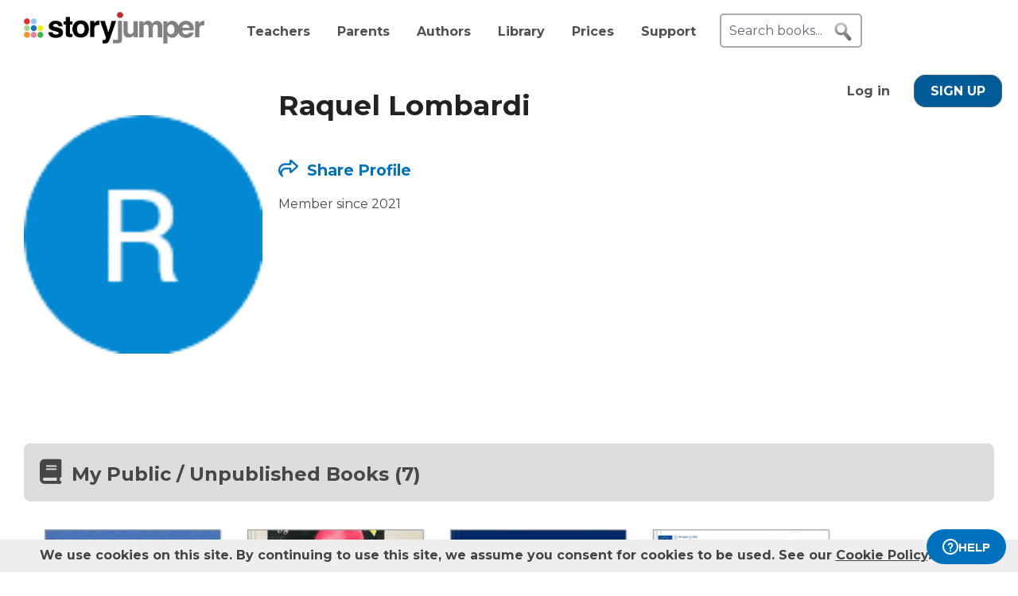

--- FILE ---
content_type: text/html; charset=UTF-8
request_url: https://www.storyjumper.com/profile/rakafernandes1969
body_size: 10840
content:
<!DOCTYPE html>
<html lang="en">
<head>
<link rel="dns-prefetch" href="//fonts.googleapis.com"/>
<link rel="dns-prefetch" href="//fonts.gstatic.com"/>
<link rel="dns-prefetch" href="//kit.fontawesome.com"/>
<link rel="dns-prefetch" href="//cdnjs.cloudflare.com"/>
<link rel="preconnect" href="https://fonts.googleapis.com" crossorigin="anonymous"/>
<link rel="preconnect" href="https://fonts.gstatic.com" crossorigin="anonymous"/>
<link rel="preconnect" href="https://kit.fontawesome.com" crossorigin="anonymous"/>
<link rel="preconnect" href="https://www.googletagmanager.com" crossorigin="anonymous"/>
<link rel="preconnect" href="https://cdnjs.cloudflare.com" crossorigin="anonymous"/>
<link rel="icon" href="https://www.storyjumper.com/favicon.ico" type="image/x-icon"/>
<link rel="shortcut icon" href="https://www.storyjumper.com/favicon.ico" type="image/x-icon"/>
<link rel="apple-touch-icon" href="/images/dots-logo-square-180.png"/>
<link rel="manifest" href="/files/manifest.webmanifest"/>
<meta http-equiv="Content-Type" content="text/html; charset=UTF-8"/>
<title>Raquel Lombardi&#039;s Author Profile | StoryJumper</title>
<meta property="og:title" content="Raquel Lombardi&#039;s Author Profile | StoryJumper"/> <meta name="description" content="Member since 2021 Here are the public books that I created and liked on StoryJumper."/>
<meta property="og:description" content="Member since 2021 Here are the public books that I created and liked on StoryJumper."/>
<meta name="viewport" content="width=device-width, initial-scale=1.0, user-scalable=yes"/>
<meta property="og:image" content="https://images2-cdn.storyjumper.net/transcoder.png?id=4k-dufarvz33n-5pebg4tm6.png&maxw=600&maxh=800"/>
<link href="https://fonts.googleapis.com/css2?family=Montserrat:wght@400;700&family=Roboto&display=swap" rel="stylesheet">
<link rel="stylesheet" href="https://kit.fontawesome.com/31a00936aa.css" crossorigin="anonymous">
<link rel="stylesheet" type="text/css" href="//ajax.googleapis.com/ajax/libs/jqueryui/1.10.4/themes/smoothness/jquery-ui.min.css"/>
<link href="https://www.storyjumper.com/css/A.main.min.css,,qc46e+djjohn.min.css,,qc46e,Mcc.QUvyQYX2Um.css.pagespeed.cf.npyKzG5rqK.css" rel="stylesheet" type="text/css"/>
<style>#authorPic{float:left}#authorPic img{width:300px;height:400px;border-radius:10px}#authorContainer{float:left;margin-left:20px;padding-top:20px}#authorContainer #authorMeta .badge{float:left;margin-left:50px;padding-top:7px;font-weight:bold}#authorName{float:left;font-size:2.2em;color:#222;line-height:1em}.paLabel{font-size:1.2em;display:inline-block;height:20px}#bio{margin-top:20px;max-width:700px;line-height:1.4em}.share-box{margin:30px 0 30px -5px}.share-box td{vertical-align:middle;padding:0 5px}.edit{margin-top:20px;text-align:center}.sublevels-container{background-color:#eee;max-width:430px;margin:25px 0;border-radius:10px}.sublevels{padding:0 25px}.sublevels td{padding:5px;font-weight:bold}.sublevels .value{font-size:1.5em;font-weight:bold;text-align:right}#shareLinkContainer{margin-top:50px;font-size:1.2em}</style><style>#shareContainer{padding:30px;border-radius:5px;text-align:left}#shareWithCollections{margin:0 0 20px;overflow-y:scroll;max-height:150px}#shareWithCollections .classShareCheckbox .state{cursor:pointer}#shareContainer a{text-decoration:none}#shareContainer .action input{padding:5px;width:100%;font-size:.8em;border:1px solid #eee}#shareContainer .action input:hover{cursor:pointer}.classShareCheckbox,.collectionCheckbox{font-size:1.2em;padding:10px}.classShareCheckbox a,.collectionCheckbox a{font-size:.9em}table{border-collapse:separate;border-spacing:20px 20px}table .action>:first-child{width:50%;text-align:right;padding-right:10px}table td{vertical-align:middle}</style><style>#signupblock{display:none;position:fixed!important;overflow:auto;text-align:center;top:0;left:0;right:0;bottom:0;z-index:900;background-color:rgba(255,255,255,.97);width:100%;padding:0;margin:0;border:0}.overlay-dialog{max-width:none;padding:0;margin:auto;outline:0;overflow:hidden}#signupblock-options{position:relative;margin:auto;outline:0;overflow:hidden;width:900px;height:550px;max-width:100%;max-height:100%;display:flex!important;flex-direction:column!important;justify-content:center!important;align-items:center;overflow:hidden!important;background-color:#add8e6}#signupblock-options .flex-item{text-align:center;max-width:300px}#signupblock-options .flex-item .signin-button img{max-width:100%}#signupblock-options .fb-signin-button,#signupblock-options .signin-button,#signupblock-options .signin-button img{margin-left:0}#signupblock-options .signupmessage{max-width:440px;margin-bottom:20px;color:#222}#signupblock-options .signupmessage-header{font-weight:bold;font-size:150%;margin-bottom:20px}#signupblock-close{position:absolute;cursor:pointer;top:0;right:0;font-size:20px;padding:25px}.signin-button{border:2px #999 solid}@media (max-width:640px){.overlay-dialog,#signupblock-options{width:100%;height:100%}}</style><script src="//cdnjs.cloudflare.com/ajax/libs/jquery/2.2.4/jquery.min.js" integrity="sha512-DUC8yqWf7ez3JD1jszxCWSVB0DMP78eOyBpMa5aJki1bIRARykviOuImIczkxlj1KhVSyS16w2FSQetkD4UU2w==" crossorigin="anonymous" referrerpolicy="no-referrer"></script>
<script type="text/javascript" src="//ajax.googleapis.com/ajax/libs/jqueryui/1.11.2/jquery-ui.min.js"></script>
<script src="https://www.storyjumper.com/script/all.min.js,qc46d+jquery.placeholder.min.js,qc46d+jquery.blockUI.min.js,qc46d.pagespeed.jc.FQaQuDsPJ9.js"></script><script>eval(mod_pagespeed_x8pXjsVD7k);</script>
<script>eval(mod_pagespeed_2xmcR8pTL9);</script>
<script>eval(mod_pagespeed_fl5nGMkGt2);</script>
<script src="https://www.googletagmanager.com/gtag/js?id=G-LVYW1D9WDQ" crossorigin="anonymous"></script>
<script>window.dataLayer=window.dataLayer||[];window.gtag=window.gtag||function(){dataLayer.push(arguments);};gtag('js',new Date());(function(){var page_path;var str=location.pathname;var pathMatch="/book/search/q/";var n=str.toLowerCase().indexOf(pathMatch);if(n>-1){page_path='/book/search/?q='+str.substring(n+pathMatch.length).replace(/%20/g,'+');}var ga4settings;if(/(iPad|iPhone|iPod)/g.test(navigator.userAgent)||(navigator.userAgent.match(/Mac/)&&navigator.maxTouchPoints&&navigator.maxTouchPoints>2)){ga4settings=ga4settings||{};ga4settings.deviceType="ipad";}if(ga4settings){gtag('set','user_properties',ga4settings);}if(page_path)gtag('config','G-LVYW1D9WDQ',{page_path:page_path});else
gtag('config','G-LVYW1D9WDQ');})();</script>
<script type="text/javascript">function showhelp(){if(window.ChatWidget&&window.ChatWidget.instance){if(!window.ChatWidget.instance.isOpen){window.ChatWidget.instance.toggle();}}return false;}</script>
</head>
<body id="home" class="home">
<div id="container" style="position: relative;">
<div id="pagetop">
<a href="/" onClick="gtag('event', 'click', { event_category: 'link', event_label: 'pageTopLogo' });" aria-label="StoryJumper Homepage"><div id="logo"></div></a>
<ul id="topnav" class='loggedOut' role="navigation" aria-label="Primary navigation">
<li class="navTeachers"><a href="/school" onclick="gtag('event', 'click', { event_category: 'link', event_label: 'navTeachers' });">Teachers</a></li>
<li class="navParents"><a href="/parents" onclick="gtag('event', 'click', { event_category: 'link', event_label: 'navParents' });">Parents</a></li>
<li class="navAuthors"><a href="/publishedAuthors" onclick="gtag('event', 'authorLink', { event_category: 'nav', event_label: 'navAuthors' });">Authors</a></li>
<li class="navLibrary"><a href="/book/search" onClick="gtag('event', 'libraryLink', { event_category: 'nav', event_label: 'navLibrary' });">Library</a></li>
<li class="navPrices"><a href="/prices" onClick="gtag('event', 'click', { event_category: 'link', event_label: 'pageTopPrices' });">Prices</a></li>
<li class="navHelp" style="position: relative;">
<a href="#" onClick="toggleBox('.helpBox'); gtag('event', 'click', { event_category: 'link', event_label: 'navHelp' }); return false;">Support</a>
<div class="helpBox fade-in hiddenInitially">
<a href="/book/create" class="helpOption">Author's Guide</a>
<a href="/main/classroom" class="helpOption">Teacher's Guide</a>
<a href="https://storyjumper.zendesk.com/hc/en-us/sections/115000726672-FAQ" class="helpOption">FAQ</a>
<a href="https://www.storyjumper.com/blog/" class="helpOption" onClick="gtag('event', 'click', { event_category: 'link', event_label: 'pageTopBlog' });">Blog</a>
<a href="#" class="helpOption" onclick="toggleBox('.helpBox'); return showhelp(); ">Help</a>
</div>
</li>
<li class="hiddenInitially">
<a href="/order/cart" id="cart_nav" onClick="gtag('event', 'click', { event_category: 'link', event_label: 'pageTopCart' });"><i class="fas fa-shopping-cart"></i>&nbsp;<span id="cartcount">0</span></a>
</li>
</ul>
<form id="searchBox" method="post" class='loggedOut' role="search" aria-label="Search StoryJumper books">
<input type="text" id="keywords" class="my-placeholder" placeholder="Search books..." value=""/>
<button type="submit" aria-label="search for books" id="searchButton"></button>
</form>
<ul id="login" class='loggedOut'>
<li><a href="https://www.storyjumper.com/user/login" onClick="gtag('event', 'click', { event_category: 'link', event_label: 'pageTopLogin' });">Log in</a></li> &nbsp;&nbsp;&nbsp;&nbsp;
<li style="margin-left: 0px;"><a href="https://www.storyjumper.com/user/signup" class="standardButton" onClick="gtag('event', 'signup', { event_category: 'user', event_label: 'pageTopSignUp' });">Sign Up</a></li>
</ul>
</div>
<div class="sjpagebody" id="pagebody">
<div class="sjpagemain" id="pagemain" role="main">
<div id="lib">
<div id="person" class="tile" style="padding-top: 20px;">
<div>
<div id="authorPic">
<img src="https://images2-cdn.storyjumper.net/transcoder.png?id=4k-dufarvz33n-5pebg4tm6.png&maxw=600&maxh=800" alt="Photo of Raquel Lombardi"/>
</div>
<div id="authorContainer">
<div id="authorMeta">
<h1 id="authorName">Raquel Lombardi</h1>
<div class="spacer"></div>
</div>
<div id="shareContainer" class="modalbox" style="display: none;">
<div class="modalClose modalCloseX">X</div>
<div style="font-weight: bold; font-size: 1.5em; margin-bottom: 20px;">Share with:</div>
<table>
<tr class="action">
<td>
<span>Social Media</span>
</td>
<td>
<div id="socialShare">
<a id="facebook" href="#" class="sjtip" title="Share to Facebook"> <img src="/images/facebook_64.png" alt="Share to Facebook button"/> </a>
<a id="pinterest" class="icon" data-pin-do="buttonPin" data-pin-count="beside" data-pin-custom="true" data-pin-save="false" href="https://www.pinterest.com/pin/create/button/?url=https%3A%2F%2Fwww.storyjumper.com%2Fprofile%2Frakafernandes1969&media=https%3A%2F%2Fimages2-cdn.storyjumper.net%2Ftranscoder.png%3Fid%3D4k-dufarvz33n-5pebg4tm6.png%26maxw%3D600%26maxh%3D800">
<img src="/images/pinterest_128.png" style="width:64px; height:64px;" alt="Share to Pinterest button"/>
</a>
<a id="twitter" href="#" class="sjtip" title="Share to Twitter"> <img src="/images/twitter_64.png" alt="Share to X / Twitter button"/> </a>
</div>
</td>
</tr>
<tr class="action">
<td>
<input id="copyLink" type='text' value='https://www.storyjumper.com/profile/rakafernandes1969'/> </td>
<td>
<div id="copyLinkButton" class="standardButton">COPY SHARE LINK</div>
<div id="copyLinkConfirmation" class="copiedConfirmation" style="display: none; margin-left: 10px;"><i class="fas fa-clipboard-check"></i> Copied to clipboard</div>
</td>
</tr>
<tr class="action" style="margin-top: 30px;">
<td>
<input id="copyEmbed" type="text" value="&lt;div id=&quot;sj_c_9714&quot;&gt;&lt;style&gt;#sj_c_9714{padding:20px;font:14px Arial,sans-serif}#sj_c_9714 .sj_b{max-width:275px;text-align:center;transition:transform .3s ease;overflow:hidden;border-radius:10px}#sj_c_9714 .sj_b:hover{transform:translateY(-5px)}#sj_c_9714 .sj_c{position:relative}#sj_c_9714 .sj_c img{width:100%;height:auto}#sj_c_9714 .sj_d{position:absolute;bottom:0;height:30px;padding-top:10px;font-size:18px;text-align:center;width:100%;background-color:rgba(46,42,42,.7);color:#fff}#sj_c_9714 .sj_e{display:block;font-size:16px;text-decoration:none;color:#0071bc;margin-top:5px}&lt;/style&gt;&lt;div class=&quot;sj_b&quot;&gt;&lt;/div&gt;&lt;script&gt;(function(){async function a(){try{const c=await fetch(&quot;https://www.storyjumper.com/api/ajaxGetProfile/v1/rakafernandes1969&quot;);if(!c.ok)throw new Error(`HTTP error! Status: ${c.status}`);const d=await c.json();if(d.error)throw new Error(`Error: ${d.error}`);b(d)}catch(c){console.error(&quot;Error fetching profile:&quot;,c),document.querySelector(&quot;#sj_c_9714 .sj_b&quot;).innerHTML=&quot;&lt;p&gt;Failed to load profile. Please try again later.&lt;/p&gt;&quot;}}function b(a){const b=document.querySelector(&quot;#sj_c_9714 .sj_b&quot;);if(b.innerHTML=&quot;&quot;,!a)return void(b.innerHTML=&quot;&lt;p&gt;No profile available to display.&lt;/p&gt;&quot;);const c=document.createElement(&quot;a&quot;);c.href=a.profileurl,c.target=&quot;_blank&quot;;const d=document.createElement(&quot;div&quot;);d.className=&quot;sj_c&quot;;const e=document.createElement(&quot;img&quot;);e.src=a.imgLink,e.alt=`StoryJumper author: &#039;${a.onlyName}&#039;`,e.className=&quot;sj_c&quot;;const f=document.createElement(&quot;div&quot;);f.className=&quot;sj_d&quot;,f.textContent=a.onlyName;const g=document.createElement(&quot;a&quot;);g.className=&quot;sj_e&quot;,g.textContent=&quot;Book created on StoryJumper&quot;,g.href=&quot;https://www.storyjumper.com&quot;,g.target=&quot;_blank&quot;,d.appendChild(e),d.appendChild(f),c.appendChild(d),b.appendChild(c),b.appendChild(g)}function c(){document.getElementById(&quot;sj_c_9714&quot;)&amp;&amp;a()}&quot;complete&quot;===document.readyState||&quot;loaded&quot;===document.readyState||&quot;interactive&quot;===document.readyState?c():document.addEventListener(&quot;DOMContentLoaded&quot;,()=&gt;{c()})})();&lt;/script&gt;&lt;/div&gt;"/>
</td>
<td>
<div id="embedCodeButton" class="standardButton">COPY EMBED CODE</div>
<div id="embedCodeConfirmation" class="copiedConfirmation" style="display: none; margin-left: 10px;"><i class="fas fa-clipboard-check"></i> Copied to clipboard</div>
</td>
</tr>
<tr class="action">
<td>
<span><img src="https://www.storyjumper.com/sjqr/?q=https%3A%2F%2Fwww.storyjumper.com%2Fgo%2F4n7j23732pp6%2Fqr" alt="QR code for sharing / printing"/></span>
</td>
<td>
<div id="qrCodeButton" class="standardButton"><i class="fas fa-printer"></i> PRINT QR CODE</div>
</td>
</tr>
</table>
</div>
<script>(function($){function updateClassLibrary(class_id,book_id,addOrRemove,callbackfn){$.ajax({type:'POST',url:"/library/ajaxUpdateClassLibrary",data:{class_id:class_id,book_id:book_id,addOrRemove:addOrRemove},dataType:"json",success:function(resultData){gtag('event','updateClassLibrary',{event_category:'book',event_label:addOrRemove});callbackfn(undefined,resultData);},error:function(jqXHR,textStatus,errorThrown){callbackfn('error');}});}function updateCollectionClasses(library_id,class_id,addOrRemove,callbackfn){$.ajax({type:'POST',url:"/library/ajaxUpdateCollectionClasses",data:{library_id:library_id,class_id:class_id,addOrRemove:addOrRemove},dataType:"json",success:function(resultData){gtag('event','updateCollectionClasses',{event_category:'library',event_label:addOrRemove});callbackfn(undefined,resultData);},error:function(jqXHR,textStatus,errorThrown){callbackfn('error');}});}function updateClassLibraryHandler(updateCheckBox,isChecked=true,$li=null){return function(error,result){if(error){location.reload();}else if(updateCheckBox){if(result&&result.reload){location.reload();}else if(isChecked){$li.find('.unchecked').removeClass('none');$li.find('.checked').addClass('none');}else{$li.find('.checked').removeClass('none');$li.find('.unchecked').addClass('none');}}};}$(document).ready(function(){setTimeout(function(){var scriptSrc="//assets.pinterest.com/js/pinit.js";var httpSrc="http:"+scriptSrc;var httpsSrc="https:"+scriptSrc;if(!document.querySelector('script[src="'+scriptSrc+'"], script[src="'+httpSrc+'"], script[src="'+httpsSrc+'"]')){var script=document.createElement('script');script.src=scriptSrc;script.async=true;script.defer=true;document.body.appendChild(script);}},60);$('#twitter').click(function(){var shareLink=$('#copyLink').val();var twitterLink="https://twitter.com/share?url=".concat(encodeURIComponent(shareLink),'&text='+"Check out this @StoryJumper author: ");var shareWindow=window.open('','_blank','left=0,top=0,width=750,height=300,toolbar=1,resizable=0');shareWindow.location.href=twitterLink;gtag('event','share',{event_category:'profile',event_label:'profile'+'-Twitter'});return false;});$('#facebook').click(function(){var shareLink=$('#copyLink').val();var facebookLink="https://www.facebook.com/sharer/sharer.php?u=".concat(encodeURIComponent(shareLink));var shareWindow=window.open('','_blank','left=0,top=0,width=750,height=300,toolbar=1,resizable=0');shareWindow.location.href=facebookLink;gtag('event','share',{event_category:'profile',event_label:'profile'+'-Facebook'});return false;});$('#copyLink, #copyLinkButton').click(function(){$('#copyLink').select();document.execCommand('copy');$('#copyLinkConfirmation').show();gtag('event','share',{event_category:'profile',event_label:'profile'+'-link'});});$('#copyEmbed, #embedCodeButton').click(function(){$('#copyEmbed').select();document.execCommand('copy');$('#embedCodeConfirmation').show();gtag('event','share',{event_category:'profile',event_label:'profile'+'-embed'});});$('#qrCodeButton').click(function(){gtag('event','share',{event_category:'profile',event_label:'profile'+'-qrCode'});window.open('/main/shareQR/profile/rakafernandes1969','_blank');});});})(jQuery);</script>
<div id="shareLinkContainer">
<a href="#" class="shareProfile" data-link="https://www.storyjumper.com/profile/rakafernandes1969" style="font-weight: bold;"><i class="far fa-share"></i> Share Profile</a>
</div>
<div id="bio">Member since 2021</div>
</div>
</div>
<div class="spacer"></div>
</div>
<div id="startBooks">&nbsp;</div>
<div class="tile">
<h2 id="booksCreatedTitle" class="header">
<i class="fas fa-book"></i>
<span>My Public / Unpublished Books (7)</span>
</h2>
<ul class="bookList">
<li class="bookItem">
<div class="cardSection">
<div class="cardCover">
<a href="/book/read/180891901/untitled" target="_blank">
<img src="https://coverimg-cdn.storyjumper.net/coverimg/180891901/untitled?nv=3&width=170" alt="The Secret of Green Island"/>
</a>
</div>
<div class="cardMeta">
<div class="title"><a href="/book/read/180891901/untitled" target="_blank">The Secret of Green Island</a></div>
<div class="description">The Secret of Green Island</div>
<div class="bottomContainer">
<div class="by">
by Raquel Lombardi </div>
<div class="stats">
<div class="badge">
<a href="/profile/rakafernandes1969" style="text-decoration: none;" target="_blank" aria-label="Profile page for Raquel Lombardi"> </a>
</div>
<div class="numViews" title="# Reads">
<img src="/images/eye24x18.png" alt="Eye Icon"/>
<span>106</span>
</div>
<div class="numLikes" title="# Likes">
<img src="/images/star-icon-24.png" alt="Star Icon"/>
<span>2</span>
</div>
</div>
</div>
</div>
</div>
</li>
<li class="bookItem">
<div class="cardSection">
<div class="cardCover">
<a href="/book/read/103089066/Princess-Iris-and-the-dark-planetEnglish-Version" target="_blank">
<img src="https://coverimg-cdn.storyjumper.net/coverimg/103089066/Princess-Iris-and-the-dark-planetEnglish-Version?nv=8&width=170" alt="Princess Iris and the dark planet English Version"/>
</a>
</div>
<div class="cardMeta">
<div class="title"><a href="/book/read/103089066/Princess-Iris-and-the-dark-planetEnglish-Version" target="_blank">Princess Iris and the dark planet English Version</a></div>
<div class="description">Princess Iris visits the Dark Planet and teaches its inhabitants about colors, bringing joy and happiness to their lives.</div>
<div class="bottomContainer">
<div class="by">
by Raquel Lombardi </div>
<div class="stats">
<div class="badge">
<a href="/profile/rakafernandes1969" style="text-decoration: none;" target="_blank" aria-label="Profile page for Raquel Lombardi"> </a>
</div>
<div class="numViews" title="# Reads">
<img src="/images/eye24x18.png" alt="Eye Icon"/>
<span>77</span>
</div>
<div class="numLikes" title="# Likes">
<img src="/images/star-icon-24.png" alt="Star Icon"/>
<span>4</span>
</div>
</div>
</div>
</div>
</div>
</li>
<li class="bookItem">
<div class="cardSection">
<div class="cardCover">
<a href="/book/read/95922676/Time-to-make-the-move2020-2021" target="_blank">
<img src="https://coverimg-cdn.storyjumper.net/coverimg/95922676/Time-to-make-the-move2020-2021?nv=3&width=170" alt="Time to make the move 2021-2022"/>
</a>
</div>
<div class="cardMeta">
<div class="title"><a href="/book/read/95922676/Time-to-make-the-move2020-2021" target="_blank">Time to make the move 2021-2022</a></div>
<div class="description"></div>
<div class="bottomContainer">
<div class="by">
by Raquel Lombardi </div>
<div class="stats">
<div class="badge">
<a href="/profile/rakafernandes1969" style="text-decoration: none;" target="_blank" aria-label="Profile page for Raquel Lombardi"> </a>
</div>
<div class="numViews" title="# Reads">
<img src="/images/eye24x18.png" alt="Eye Icon"/>
<span>18</span>
</div>
<div class="numLikes" title="# Likes">
<img src="/images/star-icon-24.png" alt="Star Icon"/>
<span>1</span>
</div>
</div>
</div>
</div>
</div>
</li>
<li class="bookItem">
<div class="cardSection">
<div class="cardCover">
<a href="/book/read/100121996/KICK-OFF-PROJECT-MEETINg2020-1-PT01-KA204-078361-n" target="_blank">
<img src="https://coverimg-cdn.storyjumper.net/coverimg/100121996/KICK-OFF-PROJECT-MEETINg2020-1-PT01-KA204-078361-n?nv=9&width=170" alt="KICK-OFF PROJECT MEETINg2020-1-PT01-KA204-078361 &amp;n"/>
</a>
</div>
<div class="cardMeta">
<div class="title"><a href="/book/read/100121996/KICK-OFF-PROJECT-MEETINg2020-1-PT01-KA204-078361-n" target="_blank">KICK-OFF PROJECT MEETINg2020-1-PT01-KA204-078361 &amp;n</a></div>
<div class="description"></div>
<div class="bottomContainer">
<div class="by">
by Raquel Lombardi </div>
<div class="stats">
<div class="badge">
<a href="/profile/rakafernandes1969" style="text-decoration: none;" target="_blank" aria-label="Profile page for Raquel Lombardi"> </a>
</div>
<div class="numViews" title="# Reads">
<img src="/images/eye24x18.png" alt="Eye Icon"/>
<span>20</span>
</div>
</div>
</div>
</div>
</div>
</li>
<li class="bookItem">
<div class="cardSection">
<div class="cardCover">
<a href="/book/read/96283026/Let-me-tell-you-a-Story-Erasmus-Project" target="_blank">
<img src="https://coverimg-cdn.storyjumper.net/coverimg/96283026/Let-me-tell-you-a-Story-Erasmus-Project?nv=3&width=170" alt="Let me tell you a Story Erasmus Project"/>
</a>
</div>
<div class="cardMeta">
<div class="title"><a href="/book/read/96283026/Let-me-tell-you-a-Story-Erasmus-Project" target="_blank">Let me tell you a Story Erasmus Project</a></div>
<div class="description">A description of various activities and projects related to reading, storytelling, fairy tales, values, and education.</div>
<div class="bottomContainer">
<div class="by">
by Raquel Lombardi </div>
<div class="stats">
<div class="badge">
<a href="/profile/rakafernandes1969" style="text-decoration: none;" target="_blank" aria-label="Profile page for Raquel Lombardi"> </a>
</div>
<div class="numViews" title="# Reads">
<img src="/images/eye24x18.png" alt="Eye Icon"/>
<span>68</span>
</div>
</div>
</div>
</div>
</div>
</li>
<li class="bookItem">
<div class="cardSection">
<div class="cardCover">
<a href="/book/read/97469786/International-Education-Day-Everyone-has-a-right-to-educationIMA" target="_blank">
<img src="https://coverimg-cdn.storyjumper.net/coverimg/97469786/International-Education-Day-Everyone-has-a-right-to-educationIMA?nv=2&width=170" alt="International Education Day Everyone has a right to education.IMAC Children makes the difference."/>
</a>
</div>
<div class="cardMeta">
<div class="title"><a href="/book/read/97469786/International-Education-Day-Everyone-has-a-right-to-educationIMA" target="_blank">International Education Day Everyone has a right to education.IMAC Children makes the difference.</a></div>
<div class="description">This book was created to disseminate the good work done by IMAC- International Movement African Children in the education and training of young people.</div>
<div class="bottomContainer">
<div class="by">
by Raquel Lombardi </div>
<div class="stats">
<div class="badge">
<a href="/profile/rakafernandes1969" style="text-decoration: none;" target="_blank" aria-label="Profile page for Raquel Lombardi"> </a>
</div>
<div class="numViews" title="# Reads">
<img src="/images/eye24x18.png" alt="Eye Icon"/>
<span>14</span>
</div>
</div>
</div>
</div>
</div>
</li>
<li class="bookItem">
<div class="cardSection">
<div class="cardCover">
<a href="/book/read/95818146/Time-to-make-the-move" target="_blank">
<img src="https://coverimg-cdn.storyjumper.net/coverimg/95818146/Time-to-make-the-move?nv=4&width=170" alt="Time to make the move"/>
</a>
</div>
<div class="cardMeta">
<div class="title"><a href="/book/read/95818146/Time-to-make-the-move" target="_blank">Time to make the move</a></div>
<div class="description"></div>
<div class="bottomContainer">
<div class="by">
by Raquel Lombardi </div>
<div class="stats">
<div class="badge">
<a href="/profile/rakafernandes1969" style="text-decoration: none;" target="_blank" aria-label="Profile page for Raquel Lombardi"> </a>
</div>
<div class="numViews" title="# Reads">
<img src="/images/eye24x18.png" alt="Eye Icon"/>
<span>83</span>
</div>
</div>
</div>
</div>
</div>
</li>
</ul>
</div>
<div class="spacer"></div>
<div class="tile">
<h2 class="header">
<i class="fas fa-books"></i> <span class="collectionName">My Collection - "Yeurstage" </span>
<a href="#" class="addCollection standardButton" data-lid="31046886" style="text-transform: none; display: inline-block;"> <i class="far fa-plus-circle"></i>Follow Collection </a>
</h2>
<ul class="bookList">
<li class="bookItem">
<div class="bkPic">
<a href="/book/read/100121996/KICK-OFF-PROJECT-MEETINg2020-1-PT01-KA204-078361-n">
<img id="100121996_title" class="pic" src="https://coverimg-cdn.storyjumper.net/coverimg/100121996/KICK-OFF-PROJECT-MEETINg2020-1-PT01-KA204-078361-n?nv=9&width=170" data-title="KICK-OFF+PROJECT+MEETINg2020-1-PT01-KA204-078361+%26n" alt="Book Cover for: KICK-OFF PROJECT MEETINg2020-1-PT01-KA204-078361 &amp;n"/>
</a>
</div>
<div class="bookTitle">
KICK-OFF PROJECT MEETINg2020-1-PT01-KA204-078361 &amp;n <div>
<div style="margin-top: 5px; font-weight: normal;">
by <a href="/profile/rakafernandes1969" target="_blank" style="line-height: 1.7em;" aria-label="Profile page for Raquel Lombardi">Raquel Lombardi</a> </div>
</li>
</ul>
<div class="spacer">&nbsp;</div>
</div>
<div class="tile">
<h2 class="header">
<i class="fas fa-books"></i> <span class="collectionName">My Collection - "time to make the move" </span>
<a href="#" class="addCollection standardButton" data-lid="30980116" style="text-transform: none; display: inline-block;"> <i class="far fa-plus-circle"></i>Follow Collection </a>
</h2>
<ul class="bookList">
<li class="bookItem">
<div class="bkPic">
<a href="/book/read/95922676/Time-to-make-the-move2020-2021">
<img id="95922676_title" class="pic" src="https://coverimg-cdn.storyjumper.net/coverimg/95922676/Time-to-make-the-move2020-2021?nv=3&width=170" data-title="Time+to+make+the+move+2021-2022" alt="Book Cover for: Time to make the move 2021-2022"/>
</a>
</div>
<div class="bookTitle">
Time to make the move 2021-2022 <div>
<div style="margin-top: 5px; font-weight: normal;">
by <a href="/profile/rakafernandes1969" target="_blank" style="line-height: 1.7em;" aria-label="Profile page for Raquel Lombardi">Raquel Lombardi</a> </div>
</li>
</ul>
<div class="spacer">&nbsp;</div>
</div>
<div class="tile">
<h2 class="header">
<i class="fas fa-books"></i> <span class="collectionName">My Collection - "let me tell you a story" </span>
<a href="#" class="addCollection standardButton" data-lid="29635326" style="text-transform: none; display: inline-block;"> <i class="far fa-plus-circle"></i>Follow Collection </a>
</h2>
<ul class="bookList">
<li class="bookItem">
<div class="bkPic">
<a href="/book/read/95922676/Time-to-make-the-move2020-2021">
<img id="95922676_title" class="pic" src="https://coverimg-cdn.storyjumper.net/coverimg/95922676/Time-to-make-the-move2020-2021?nv=3&width=170" data-title="Time+to+make+the+move+2021-2022" alt="Book Cover for: Time to make the move 2021-2022"/>
</a>
</div>
<div class="bookTitle">
Time to make the move 2021-2022 <div>
<div style="margin-top: 5px; font-weight: normal;">
by <a href="/profile/rakafernandes1969" target="_blank" style="line-height: 1.7em;" aria-label="Profile page for Raquel Lombardi">Raquel Lombardi</a> </div>
</li>
<li class="bookItem">
<div class="bkPic">
<a href="/book/read/96283026/Let-me-tell-you-a-Story-Erasmus-Project">
<img id="96283026_title" class="pic" src="https://coverimg-cdn.storyjumper.net/coverimg/96283026/Let-me-tell-you-a-Story-Erasmus-Project?nv=3&width=170" data-title="Let+me+tell+you+a+Story+Erasmus+Project" alt="Book Cover for: Let me tell you a Story Erasmus Project"/>
</a>
</div>
<div class="bookTitle">
Let me tell you a Story Erasmus Project <div>
<div style="margin-top: 5px; font-weight: normal;">
by <a href="/profile/rakafernandes1969" target="_blank" style="line-height: 1.7em;" aria-label="Profile page for Raquel Lombardi">Raquel Lombardi</a> </div>
</li>
</ul>
<div class="spacer">&nbsp;</div>
</div>
<div class="tile">
<h2 class="header">
<i class="fas fa-books"></i> <span class="collectionName">My Collection - "Books I Like" </span>
<a href="#" class="addCollection standardButton" data-lid="29458066" style="text-transform: none; display: inline-block;"> <i class="far fa-plus-circle"></i>Follow Collection </a>
</h2>
<ul class="bookList">
<li class="bookItem">
<div class="bkPic">
<a href="/book/read/27876266/Learning-About-Autism-Through-Kids">
<img id="27876266_title" class="pic" src="https://coverimg-cdn.storyjumper.net/coverimg/27876266/Learning-About-Autism-Through-Kids?nv=0&width=170" data-title="Learning+About+Autism+Through+Kids" alt="Book Cover for: Learning About Autism Through Kids"/>
</a>
</div>
<div class="bookTitle">
Learning About Autism Through Kids <div>
<div style="margin-top: 5px; font-weight: normal;">
by <a href="/profile/Autisticmoms" target="_blank" style="line-height: 1.7em;" aria-label="Profile page for Rasheema Kearney">Rasheema Kearney</a> </div>
</li>
</ul>
<div class="spacer">&nbsp;</div>
</div>
<a href="#" onclick="history.back(); window.scrollTo(0,0); return false;" style="margin: 20px 0 50px 50px; display: inline-block;"><i class="fas fa-arrow-circle-left"></i> Back</a>
</div>
<div id="signupblock">
<div class="overlay-dialog">
<div id="signupblock-options">
<div id="signupblock-close">X</div>
<div class="signupmessage">
<div id="signupmessage-like" class="signupmessage-option" style="display: none;">
<div class="signupmessage-header">Sign Up (free) to like it</div>
<div style="margin-bottom: 5px; font-size: 120%;">Your like shows your appreciation.</div>
<div style="font-size: 120%;">Authors want to know.</div>
</div>
<div id="signupmessage-save" class="signupmessage-option" style="display: none;">
<div class="signupmessage-header">Sign Up (free) to save it</div>
</div>
<div id="signupmessage-follow" class="signupmessage-option" style="display: none;">
<div class="signupmessage-header">Sign Up (free) to follow it</div>
</div>
<div id="signupmessage-generic" class="signupmessage-option" style="display: none;">
<div class="signupmessage-header">Sign Up (free) first</div>
</div>
</div>
<div class="google-signin flex-item">
<div class="signin-button">
<span class="icon"><svg xmlns="http://www.w3.org/2000/svg" xmlns:xlink="http://www.w3.org/1999/xlink" width="118px" height="120px" viewBox="0 0 118 120" version="1.1">
<g stroke="none" stroke-width="1" fill="none" fill-rule="evenodd">
<g transform="translate(-332.000000, -639.000000)">
<g transform="translate(332.000000, 639.000000)">
<g>
<path d="M117.6,61.3636364 C117.6,57.1090909 117.218182,53.0181818 116.509091,49.0909091 L60,49.0909091 L60,72.3 L92.2909091,72.3 C90.9,79.8 86.6727273,86.1545455 80.3181818,90.4090909 L80.3181818,105.463636 L99.7090909,105.463636 C111.054545,95.0181818 117.6,79.6363636 117.6,61.3636364 L117.6,61.3636364 Z" fill="#4285F4"></path>
<path d="M60,120 C76.2,120 89.7818182,114.627273 99.7090909,105.463636 L80.3181818,90.4090909 C74.9454545,94.0090909 68.0727273,96.1363636 60,96.1363636 C44.3727273,96.1363636 31.1454545,85.5818182 26.4272727,71.4 L6.38181818,71.4 L6.38181818,86.9454545 C16.2545455,106.554545 36.5454545,120 60,120 L60,120 Z" fill="#34A853"></path>
<path d="M26.4272727,71.4 C25.2272727,67.8 24.5454545,63.9545455 24.5454545,60 C24.5454545,56.0454545 25.2272727,52.2 26.4272727,48.6 L26.4272727,33.0545455 L6.38181818,33.0545455 C2.31818182,41.1545455 0,50.3181818 0,60 C0,69.6818182 2.31818182,78.8454545 6.38181818,86.9454545 L26.4272727,71.4 L26.4272727,71.4 Z" fill="#FBBC05"></path>
<path d="M60,23.8636364 C68.8090909,23.8636364 76.7181818,26.8909091 82.9363636,32.8363636 L100.145455,15.6272727 C89.7545455,5.94545455 76.1727273,0 60,0 C36.5454545,0 16.2545455,13.4454545 6.38181818,33.0545455 L26.4272727,48.6 C31.1454545,34.4181818 44.3727273,23.8636364 60,23.8636364 L60,23.8636364 Z" fill="#EA4335"></path>
<path d="M0,0 L120,0 L120,120 L0,120 L0,0 Z" id="Shape"></path>
</g>
</g>
</g>
</g>
</svg></span>
<span class="signin-button-text">Sign up with Google</span>
</div>
</div>
<div class="clever-signin flex-item">
<div class="signin-button">
<span class="icon"><img src="/images/clever-180x180.png" alt="Sign up with Clever"/></span>
<span class="signin-button-text">Sign up with Clever</span>
</div>
<div class="orSeparator">&nbsp;</div>
</div>
<div class="email-signup flex-item">
<div class="standardButton">Sign Up with email</div>
</div>
</div>
</div>
</div>
<script>function fullScreenAction(activateSelector,activateCallback){var bodyw,bodyh,bodyoverflow;var $parent=$('#content');if(!$parent[0])$parent=$('#container');$('#signupblock-close').click(function(){$parent.css({width:bodyw,height:bodyh,overflow:bodyoverflow});$("#signupblock").hide();});$(activateSelector).click(function(){bodyw=$parent.css('width');bodyh=$parent.css('height');bodyoverflow=$parent.css('overflow');$parent.css({width:'100vw',height:'100vh',overflow:'hidden'});return activateCallback.call(this);});}(function($){$(document).ready(function(){function processAction(loginmethod){var action=$('#signupblock').data('action');gtag('event',action,{event_category:'collection',event_label:'profile'+'-'+loginmethod+'-login'});if(action==='follow'){var lid=$('#signupblock').data('lid')||'-';var encodedurl='profile-srakafernandes1969';window.location.assign(['/library/followUnauth',lid,encodedurl,loginmethod].join('/'));}else{console.log("Invalid action: "+action);}return false;}$('#signupblock-options .google-signin .signin-button').click(function(){processAction('google');});$('#signupblock-options .clever-signin .signin-button').click(function(){processAction('clever');});$('#signupblock-options .email-signup .standardButton').click(function(){processAction('email');});});})(jQuery);</script>
<script>function htmlEntities(str){return String(str).replace(/&/g,'&amp;').replace(/</g,'&lt;').replace(/>/g,'&gt;').replace(/"/g,'&quot;');}$(document).ready(function($){$(document).tooltip();fullScreenAction('.addCollection',function(){gtag('event','follow',{event_category:'collection',event_label:'profile-desktop-non-member'});var lid=$(this).data('lid');if(lid){$('#signupblock').data('lid',lid);}$('#signupblock').data('action','follow');$('.signupmessage-option').hide();$('#signupmessage-follow').show();$("#signupblock").css('display','flex');return false;});$('.description').each(function(){var description=$(this).html();var trunc;if(description.length>175){trunc=description.substr(0,175-1)+'&hellip;';$(this).html(trunc);}});$('.facebook').click(function(){var link=$(this).attr('data-facebookLink');window.open(link,'_blank','left=0,top=0,width=750,height=400,toolbar=1,resizable=0');gtag('event','share',{event_category:'profile',event_label:'Facebook'});return false;});$('.twitter').click(function(){var link=$(this).attr('data-twitterLink');window.open(link,'_blank','left=0,top=0,width=750,height=300,toolbar=1,resizable=0');gtag('event','share',{event_category:'profile',event_label:'Twitter'});return false;});$('.shareProfile').click(function(){var target=this;var shareLink=$(target).data('link');$('.copiedConfirmation').hide();$.blockUI({message:$('#shareContainer'),css:{top:'10%',width:'50%',left:'25%','max-height':'80%','overflow-y':'scroll'},overlayCSS:{opacity:0.9},onBlock:setupClickOutsideUnblockUIHandler,onUnblock:cleanupClickOutsideUnblockUIHandler});gtag('event','share',{event_category:'profile',event_label:'profile page'});return false;});$(document).on('click','.modalClose',function(){$.unblockUI();});});</script>
<script type="application/ld+json"> 
{
    "@context": "https://schema.org",
    "@type": "ProfilePage",
    "url": "https://www.storyjumper.com/profile/rakafernandes1969",
    "primaryImageofPage" : "https://images2-cdn.storyjumper.net/transcoder.png?id=4k-dufarvz33n-5pebg4tm6.png&maxw=600&maxh=800",
    "mainEntity" : {
        "@type" : "Person",
        "@id": "https://www.storyjumper.com/profile/rakafernandes1969",
        "name": "Raquel Lombardi",
        "image": "https://images2-cdn.storyjumper.net/transcoder.png?id=4k-dufarvz33n-5pebg4tm6.png&maxw=600&maxh=800",
        "description": "Member since 2021"
                        ,
        "knowsAbout" : [
                        {  "@type" : "Book",
               "name" : "The Secret of Green Island",
               "@id" : "https://www.storyjumper.com/book/read/180891901",
               "description": "The Secret of Green Island"
            }  ,  
                        {  "@type" : "Book",
               "name" : "Princess Iris and the dark planet English Version",
               "@id" : "https://www.storyjumper.com/book/read/103089066",
               "description": "Princess Iris visits the Dark Planet and teaches its inhabitants about colors, bringing joy and happiness to their lives."
            }  ,  
                        {  "@type" : "Book",
               "name" : "Time to make the move 2021-2022",
               "@id" : "https://www.storyjumper.com/book/read/95922676",
               "description": ""
            }  ,  
                        {  "@type" : "Book",
               "name" : "KICK-OFF PROJECT MEETINg2020-1-PT01-KA204-078361 &n",
               "@id" : "https://www.storyjumper.com/book/read/100121996",
               "description": ""
            }  ,  
                        {  "@type" : "Book",
               "name" : "Let me tell you a Story Erasmus Project",
               "@id" : "https://www.storyjumper.com/book/read/96283026",
               "description": "A description of various activities and projects related to reading, storytelling, fairy tales, values, and education."
            }  ,  
                        {  "@type" : "Book",
               "name" : "International Education Day Everyone has a right to education.IMAC Children makes the difference.",
               "@id" : "https://www.storyjumper.com/book/read/97469786",
               "description": "This book was created to disseminate the good work done by IMAC- International Movement African Children in the education and training of young people."
            }  ,  
                        {  "@type" : "Book",
               "name" : "Time to make the move",
               "@id" : "https://www.storyjumper.com/book/read/95818146",
               "description": ""
            }   
                    ]
            }
}
</script>
</div>
</div>
<div id="pagefooter">
<ul style="margin: 30px 0;">
<li><a href="/main/tos">Terms of Service</a></li>
<li><a href="/main/privacy">Privacy Policy</a></li>
<li class="navPrices"><a href="/prices" onClick="gtag('event', 'click', { event_category: 'link', event_label: 'pricesFooter' });">Prices</a></li>
<li><a href="#" onclick="gtag('event', 'click', { event_category: 'link', event_label: 'helpFooter' }); return showhelp();">Help</a></li>
</ul>
<div id="follow-us" class="segment">
<div class="container">
<span id="follow-us-text">Follow StoryJumper:</span>
<div class="follow-us-icons">
<a href="https://www.facebook.com/pages/StoryJumper/138914163254" target="_blank" rel="noreferrer,noopener"><img src="/images/facebook_48.png" alt="Follow us on Facebook" loading="lazy" decoding="async" width="48" height="48"/></a>
<a href="https://twitter.com/storyjumper" target="_blank" rel="noreferrer,noopener"><img src="/images/twitter_48.png" alt="Follow us on X / Twitter" loading="lazy" decoding="async" width="48" height="48"/></a>
</div>
</div>
</div>
<div id="pagefooter_copyright">
<span id="m_copyright">&#169;2026 StoryJumper&trade;, Inc.</span>
&nbsp;<span id="m_reserved">All rights reserved.</span>
</div>
</div>
<div id="cookieMessage" class="sjmessage">
<span class="sjmessageText">We use cookies on this site. <span>By continuing to use this site, we assume you consent for cookies to be used. See our <a href="/main/cookie" target="_blank" style="color: #444; text-decoration: underline;">Cookie Policy</a>.</span></span>
<span id="cookiedismiss" class="sjmessageClose" style="font-weight: bold; color: #444; font-size: 1.1em; font-family: sans-serif"> GOT IT</span>
<div class="spacer"></div>
</div>
<script>(function(){var dismiss=document.getElementById('cookiedismiss');var cookieMessage=document.getElementById('cookieMessage');dismiss.addEventListener("click",function(){var xhttp=new XMLHttpRequest();xhttp.onreadystatechange=function(){if(this.readyState==4&&this.status==200){var obj=JSON.parse(this.responseText);if(obj.status){cookieMessage.parentNode.removeChild(cookieMessage);}else{console.log("Something went wrong with sending dismiss request: "+this.responseText);cookieMessage.remove();}}else if(this.readyState==4){console.log("Something went wrong with sending dismiss request: "+this.responseText);cookieMessage.remove();}};xhttp.open("GET",'/main/ajaxDismissCookieMessage',true);xhttp.send();});})();</script>
</div>
<!--[if lte IE 6]>
          <script type="text/javascript" src="/script/supersleight-min.js"></script>
        <![endif]-->
<!--[if IE]>
          <script type="text/javascript" src="/script/DD_r.js"></script>
          <script type="text/javascript" src="/script/ierc.js"></script>
        <![endif]-->
<script async src="/script/djjohn.min.js?c46d"></script>
<script>(function(){const languages=(navigator.languages||[navigator.language||navigator.userLanguage||'en']).map(lang=>lang.substring(0,2).toLowerCase());const defaultConfig={userData:{user_id:null,username:null,first_name:null,last_name:null,email:null,isVIP:false,isStudent:false,isTeacher:false,geo:"Seattle WA United States",authservice:"",},languages:languages};if(window.initChatWidget)document.addEventListener('DOMContentLoaded',function(){window.initChatWidget(defaultConfig);});else
window.chatWidgetConfig=defaultConfig;})();</script>
<script type="text/javascript">(function(){if(typeof String.prototype.trim!=='function'){String.prototype.trim=function(){return this.replace(/^\s+|\s+$/g,'');};}var searchBox=document.getElementById("searchBox");var loginDiv=document.getElementById("login");var navUserName=document.getElementById("navUserName");if(searchBox&&loginDiv&&navUserName){var searchRec=searchBox.getBoundingClientRect();var loginRec=loginDiv.getBoundingClientRect();if(Math.abs(searchRec.top-loginRec.top)>10){if(navUserName.innerHTML.length>6){var nameString=navUserName.innerHTML;navUserName.innerHTML=nameString.split(/\s+|\-/,1)[0];}}}$('#keywords').placeholder();if(searchBox){searchBox.onsubmit=function(){var keywords=document.getElementById('keywords').value.trim().replace(/'|!/g,"");keywords=(keywords==='Search for books')?"":keywords;gtag('event','search',{event_category:'book',event_label:keywords});window.location='/book/search/q/'+encodeURIComponent(keywords);return false;};}})();</script>
<script>function toggleBox(className){document.querySelector(className).classList.toggle('hiddenInitially');}</script>
<script defer src="https://static.cloudflareinsights.com/beacon.min.js/vcd15cbe7772f49c399c6a5babf22c1241717689176015" integrity="sha512-ZpsOmlRQV6y907TI0dKBHq9Md29nnaEIPlkf84rnaERnq6zvWvPUqr2ft8M1aS28oN72PdrCzSjY4U6VaAw1EQ==" data-cf-beacon='{"version":"2024.11.0","token":"18d1b1881a8e4bd3b6a4cc65e3740607","server_timing":{"name":{"cfCacheStatus":true,"cfEdge":true,"cfExtPri":true,"cfL4":true,"cfOrigin":true,"cfSpeedBrain":true},"location_startswith":null}}' crossorigin="anonymous"></script>
</body>
</html>
